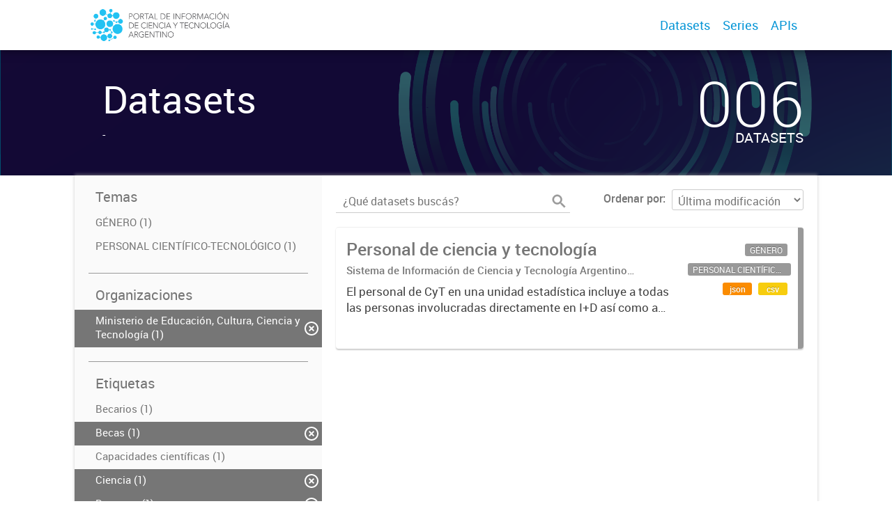

--- FILE ---
content_type: text/html; charset=utf-8
request_url: https://datasets.datos.mincyt.gob.ar/dataset?organization=ministerio-de-educacion-cultura-ciencia-y-tecnologia&tags=Becas&tags=Ciencia&tags=Innovaci%C3%B3n&tags=Doctores
body_size: 5047
content:
<!DOCTYPE html>
<!--[if IE 7]> <html lang="es" class="ie ie7"> <![endif]-->
<!--[if IE 8]> <html lang="es" class="ie ie8"> <![endif]-->
<!--[if IE 9]> <html lang="es" class="ie9"> <![endif]-->
<!--[if gt IE 8]><!--> <html lang="es"> <!--<![endif]-->
  <head>
    <!--[if lte ie 8]><script type="text/javascript" src="/fanstatic/vendor/:version:2019-03-15T12:37:14/html5.min.js"></script><![endif]-->
<link rel="stylesheet" type="text/css" href="/fanstatic/vendor/:version:2019-03-15T12:37:14/select2/select2.css" />
<link rel="stylesheet" type="text/css" href="/fanstatic/css/:version:2019-03-15T12:37:14/main.min.css" />
<link rel="stylesheet" type="text/css" href="/fanstatic/vendor/:version:2019-03-15T12:37:14/font-awesome/css/font-awesome.min.css" />
<link rel="stylesheet" type="text/css" href="/fanstatic/gobar_css/:version:2019-06-06T11:00:55/gobar_style.css" />

    <meta charset="utf-8" />
      <meta name="generator" content="ckan 2.7.5" />
      <meta name="viewport" content="width=device-width, initial-scale=1.0">
    
    <meta property="og:url" content="https://datasets.datos.mincyt.gob.ar/">
    <meta property="og:type" content="article">
    <meta property="og:title" content="">
    <meta property="og:site_name" content="">
    <meta property="og:description" content="">
    <meta property="og:image" content="https://datasets.datos.mincyt.gob.ar">
    <meta property="og:image:type" content="image/png">
    <meta property="og:image:width" content="2400">
    <meta property="og:image:height" content="1260">
    <meta property="og:locale" content="es_AR">

    <meta name="twitter:card" content="summary">
    <meta name="twitter:site:id" content="@"/>
    <meta name="twitter:image:src" content="https://datasets.datos.mincyt.gob.ar/user_images/01_logotipo.png">
    <meta name="twitter:title" content="">
    <meta name="twitter:description" content="">
    <title>
    Datos de la Ciencia y la Tecnología Argentina - Datos</title>

    
    
   <link rel="shortcut icon" href="/favicon.ico"/>
    
        <script type="text/javascript">
  (function(i,s,o,g,r,a,m){i['GoogleAnalyticsObject']=r;i[r]=i[r]||function(){
  (i[r].q=i[r].q||[]).push(arguments)},i[r].l=1*new Date();a=s.createElement(o),
  m=s.getElementsByTagName(o)[0];a.async=1;a.src=g;m.parentNode.insertBefore(a,m)
  })(window,document,'script','//www.google-analytics.com/analytics.js','ga');

  ga('create', 'UA-101681828-1', 'auto', {});
     
  ga('set', 'anonymizeIp', true);
  ga('send', 'pageview');
</script>
    
   <link rel="alternate" type="text/n3" href="https://datasets.datos.mincyt.gob.ar/catalog.n3"/>
   <link rel="alternate" type="text/ttl" href="https://datasets.datos.mincyt.gob.ar/catalog.ttl"/>
   <link rel="alternate" type="application/rdf+xml" href="https://datasets.datos.mincyt.gob.ar/catalog.xml"/>
   <link rel="alternate" type="application/ld+json" href="https://datasets.datos.mincyt.gob.ar/catalog.jsonld"/>

      
    

    
      
      
    
    
  </head>

  
  <body data-site-root="https://datasets.datos.mincyt.gob.ar/" data-locale-root="https://datasets.datos.mincyt.gob.ar/" >

    
    <style type="text/css">
        
    </style>

    <div class="footer-down">
            
<div id="header" class="container-fluid">
    <div class="restricted-max-width">
        <div id="header-spacing" class="col-xs-12 col-sm-10 col-sm-offset-1">

            

            <div class="col-xs-12 col-sm-5 no-padding logo-header">
                <div class="logo-and-xs-icon">
                    <i class="icon-reorder fa fa-bars" aria-hidden="true"></i>
                    <a href="/">
                        
                        <img src="/user_images/01_logotipo.png" class="logo-ministerio">
                    </a>
                    
                </div>
                <div class="xs-navbar hidden">
                    <div class="navbar-link">
                        <a href="/dataset">
                            DATASETS
                        </a>
                    </div>
                    <hr>
                    
                        <div class="navbar-link">
                            <a href="/series/api">
                                SERIES
                            </a>
                        </div>
                    
                    

                    
                        <div class="navbar-link">
                            <a href="/apis">
                                APIs
                            </a>
                        </div>
                    

                    

                        
                            <a class="header-link" href="/about">ACERCA</a>
                        

                        <hr><div class="navbar-link dropdown-navbar-link">
                        <span class="username"></span> <svg class="user-logo" xmlns="http://www.w3.org/2000/svg" viewBox="0 0 128.46 128.46"><path d="M128.46,64.23A63.15,63.15,0,0,0,119.84,32,64.21,64.21,0,0,0,96.48,8.62,63.12,63.12,0,0,0,64.23,0,63.12,63.12,0,0,0,32,8.62,64.2,64.2,0,0,0,8.62,32,63.15,63.15,0,0,0,0,64.23,63.15,63.15,0,0,0,8.62,96.48a64.76,64.76,0,0,0,9.82,12.86l-.16.27a70.09,70.09,0,0,0,9.2,7.34c1.46,1,3,2,4.51,2.91a63.17,63.17,0,0,0,32.25,8.62,63.17,63.17,0,0,0,32.25-8.62,66.19,66.19,0,0,0,7-4.74,72.41,72.41,0,0,0,6.61-5.51l-.14-.23a64.76,64.76,0,0,0,9.85-12.89A63.15,63.15,0,0,0,128.46,64.23Zm-20.52,41.89C101.56,96.56,88,81,66.73,79.8a26.25,26.25,0,0,0,16.88-7.9,26.44,26.44,0,0,0,8-19.41,26.44,26.44,0,0,0-8-19.4,26.42,26.42,0,0,0-19.4-8,26.41,26.41,0,0,0-19.4,8,26.44,26.44,0,0,0-8,19.4,26.44,26.44,0,0,0,8,19.41,26.25,26.25,0,0,0,16.87,7.9C40.48,81,26.88,96.52,20.49,106.09a61.14,61.14,0,0,1-8.66-11.48A59.48,59.48,0,0,1,3.71,64.23a59.48,59.48,0,0,1,8.11-30.37,60.53,60.53,0,0,1,22-22A59.45,59.45,0,0,1,64.23,3.71,59.46,59.46,0,0,1,94.6,11.83a60.54,60.54,0,0,1,22,22,59.48,59.48,0,0,1,8.11,30.37,59.48,59.48,0,0,1-8.11,30.37A61.14,61.14,0,0,1,107.94,106.12Z" style="fill:#0695d6"/></svg>
                    </div>
                    <div class="dropdown-navbar hidden">
                        <div class="navbar-link">
                            <a href="/configurar/mi_cuenta">
                                MI CUENTA
                            </a>
                        </div><div class="navbar-link">
                            <a href="http://portal-andino.readthedocs.io/es/latest/quickstart/" target="_blank">
                                AYUDA
                            </a>
                        </div>

                        <div class="navbar-link">
                            <a href="/logout">
                                SALIR
                            </a>
                        </div>
                    </div>
                </div>
            </div>

            <div class="col-xs-12 col-sm-7 no-padding header-links"><a class="header-link" href="/dataset">Datasets</a><a class="header-link" href="/series/api">Series</a><a class="header-link" href="/apis">
                            APIs
                        </a></div>
        </div>
    </div>
</div>
        

    



<div id="title" class="package-title container-fluid" style="background-image:url(&#34;/user_images/fondoCKAN.png&#34;)">
    <div class="background-overlay">
        <div class="restricted-max-width">
            <div class="col-xs-12 col-md-10 col-md-offset-1">
                <div id="title-container" class="col-xs-12 col-md-6 text-left">
                    <h1>Datasets</h1>

                    <p class="description">
                        
                        -
                        
                    </p>
                </div>
                <div id="stats" class="col-xs-12 col-md-4 col-md-offset-2">
                    <div class="col-xs-12">
                        <p class="stat">006</p>

                        <p class="stats-legend datasets">DATASETS</p>
                    </div>
                </div>
            </div>
        </div>
    </div>
</div>



    <div class="package-container container-fluid">
        <div class="restricted-max-width">
            <div class="package-search col-xs-12 col-md-10 col-md-offset-1">
                <div class="filters-container col-md-4">
    <div class="hidden-md hidden-lg hide-filters-button">
        <i class="icon-chevron-left"></i>
    </div>
    <div class="search-filter invisible">
        <h2 class="filter-title">Temas</h2>
        
            <ul class="filter-values">
                
                    
                    
                    <a href="/dataset?groups=genero&amp;tags=Becas&amp;organization=ministerio-de-educacion-cultura-ciencia-y-tecnologia&amp;tags=Ciencia&amp;tags=Innovaci%C3%B3n&amp;tags=Doctores">
                        <li class="filter-value ">
                            <span>GÉNERO (1)</span>
                            <img class="close-filter" src="/img/close-filter.svg">
                        </li>
                    </a>
                
                    
                    
                    <a href="/dataset?groups=personal-cientifico-tecnologico&amp;tags=Becas&amp;organization=ministerio-de-educacion-cultura-ciencia-y-tecnologia&amp;tags=Ciencia&amp;tags=Innovaci%C3%B3n&amp;tags=Doctores">
                        <li class="filter-value ">
                            <span>PERSONAL CIENTÍFICO-TECNOLÓGICO (1)</span>
                            <img class="close-filter" src="/img/close-filter.svg">
                        </li>
                    </a>
                
            </ul>

            
                
            
        
        <hr>
    </div>

<div class="search-filter invisible">
    <h2 class="filter-title">Organizaciones</h2>
    
        <ul class="filter-values">
            
                
                    
                    
                    <a href="/dataset?tags=Becas&amp;tags=Ciencia&amp;tags=Innovaci%C3%B3n&amp;tags=Doctores">
                        <li class="filter-value  active">
                            <span>Ministerio de Educación, Cultura, Ciencia y Tecnología (1)</span>
                            <img class="close-filter" src="/img/close-filter.svg">
                        </li>
                    </a>
                
            
        </ul>

        
            
        
    
    <hr>
</div>
    
    <div class="search-filter invisible">
        <h2 class="filter-title">Etiquetas</h2>
        
            <ul class="filter-values">
                
                    
                    
                    <a href="/dataset?tags=Becarios&amp;tags=Becas&amp;organization=ministerio-de-educacion-cultura-ciencia-y-tecnologia&amp;tags=Ciencia&amp;tags=Innovaci%C3%B3n&amp;tags=Doctores">
                        <li class="filter-value ">
                            <span>Becarios (1)</span>
                            <img class="close-filter" src="/img/close-filter.svg">
                        </li>
                    </a>
                
                    
                    
                    <a href="/dataset?organization=ministerio-de-educacion-cultura-ciencia-y-tecnologia&amp;tags=Ciencia&amp;tags=Innovaci%C3%B3n&amp;tags=Doctores">
                        <li class="filter-value  active">
                            <span>Becas (1)</span>
                            <img class="close-filter" src="/img/close-filter.svg">
                        </li>
                    </a>
                
                    
                    
                    <a href="/dataset?tags=Capacidades+cient%C3%ADficas&amp;tags=Becas&amp;organization=ministerio-de-educacion-cultura-ciencia-y-tecnologia&amp;tags=Ciencia&amp;tags=Innovaci%C3%B3n&amp;tags=Doctores">
                        <li class="filter-value ">
                            <span>Capacidades científicas (1)</span>
                            <img class="close-filter" src="/img/close-filter.svg">
                        </li>
                    </a>
                
                    
                    
                    <a href="/dataset?organization=ministerio-de-educacion-cultura-ciencia-y-tecnologia&amp;tags=Becas&amp;tags=Innovaci%C3%B3n&amp;tags=Doctores">
                        <li class="filter-value  active">
                            <span>Ciencia (1)</span>
                            <img class="close-filter" src="/img/close-filter.svg">
                        </li>
                    </a>
                
                    
                    
                    <a href="/dataset?organization=ministerio-de-educacion-cultura-ciencia-y-tecnologia&amp;tags=Becas&amp;tags=Ciencia&amp;tags=Innovaci%C3%B3n">
                        <li class="filter-value  active">
                            <span>Doctores (1)</span>
                            <img class="close-filter" src="/img/close-filter.svg">
                        </li>
                    </a>
                
                    
                    
                    <a href="/dataset?tags=Estancias&amp;tags=Becas&amp;organization=ministerio-de-educacion-cultura-ciencia-y-tecnologia&amp;tags=Ciencia&amp;tags=Innovaci%C3%B3n&amp;tags=Doctores">
                        <li class="filter-value ">
                            <span>Estancias (1)</span>
                            <img class="close-filter" src="/img/close-filter.svg">
                        </li>
                    </a>
                
                    
                    
                    <a href="/dataset?tags=G%C3%A9nero&amp;tags=Becas&amp;organization=ministerio-de-educacion-cultura-ciencia-y-tecnologia&amp;tags=Ciencia&amp;tags=Innovaci%C3%B3n&amp;tags=Doctores">
                        <li class="filter-value ">
                            <span>Género (1)</span>
                            <img class="close-filter" src="/img/close-filter.svg">
                        </li>
                    </a>
                
                    
                    
                    <a href="/dataset?tags=Indicadores&amp;tags=Becas&amp;organization=ministerio-de-educacion-cultura-ciencia-y-tecnologia&amp;tags=Ciencia&amp;tags=Innovaci%C3%B3n&amp;tags=Doctores">
                        <li class="filter-value ">
                            <span>Indicadores (1)</span>
                            <img class="close-filter" src="/img/close-filter.svg">
                        </li>
                    </a>
                
                    
                    
                    <a href="/dataset?organization=ministerio-de-educacion-cultura-ciencia-y-tecnologia&amp;tags=Becas&amp;tags=Ciencia&amp;tags=Doctores">
                        <li class="filter-value  active">
                            <span>Innovación (1)</span>
                            <img class="close-filter" src="/img/close-filter.svg">
                        </li>
                    </a>
                
                    
                    
                    <a href="/dataset?tags=Becas&amp;tags=Investigadores&amp;organization=ministerio-de-educacion-cultura-ciencia-y-tecnologia&amp;tags=Ciencia&amp;tags=Innovaci%C3%B3n&amp;tags=Doctores">
                        <li class="filter-value ">
                            <span>Investigadores (1)</span>
                            <img class="close-filter" src="/img/close-filter.svg">
                        </li>
                    </a>
                
            </ul>

            
                
                    <a href="/dataset?organization=ministerio-de-educacion-cultura-ciencia-y-tecnologia&amp;tags=Becas&amp;tags=Ciencia&amp;tags=Innovaci%C3%B3n&amp;tags=Doctores&amp;_tags_limit=0"
                       class="filter-show-more">
                        <p>
                            <?xml version="1.0" encoding="utf-8"?>
<svg version="1.1" id="Capa_1" xmlns="http://www.w3.org/2000/svg" xmlns:xlink="http://www.w3.org/1999/xlink" x="0px" y="0px"
	 viewBox="0 0 15.1 11.1" style="enable-background:new 0 0 15.1 11.1;" xml:space="preserve" class="arrow-down">
<style type="text/css">
	.st0{fill:#999999;}
	.st1{fill:#999999;}
</style>
<g>
	<path class="st0" d="M1.8,1.9l5.7,5.7l5.7-5.7L15,3.6l-7.5,7.5L0,3.6L1.8,1.9z"/>
</g>
</svg>
                            Mostrar más
                            <?xml version="1.0" encoding="utf-8"?>
<svg version="1.1" id="Capa_1" xmlns="http://www.w3.org/2000/svg" xmlns:xlink="http://www.w3.org/1999/xlink" x="0px" y="0px"
	 viewBox="0 0 15.1 11.1" style="enable-background:new 0 0 15.1 11.1;" xml:space="preserve" class="arrow-down">
<style type="text/css">
	.st0{fill:#999999;}
	.st1{fill:#999999;}
</style>
<g>
	<path class="st0" d="M1.8,1.9l5.7,5.7l5.7-5.7L15,3.6l-7.5,7.5L0,3.6L1.8,1.9z"/>
</g>
</svg>
                        </p>
                    </a>
                
            
        
        <hr>
    </div>

    <a class="close no-text hide-filters"><i class="icon-remove-sign"></i><span class="text">close</span></a>
</div>
                <div id="search-results" class="col-xs-12 col-md-8 invisible">
    

    

    







<form id="dataset-search-form"  class="search-form container-fluid search-and-order"
      method="get" data-module="select-switch">
    <div class="restricted-max-width">
        <div class="searcher col-xs-12 col-sm-6">
            <div class="hidden-md hidden-lg menu-button">
                <svg fill="#000000" height="24" viewBox="0 0 24 24" width="24" xmlns="http://www.w3.org/2000/svg">
    <path d="M3 18h18v-2H3v2zm0-5h18v-2H3v2zm0-7v2h18V6H3z"/>
</svg>
            </div>

            <input type="text" class="search" name="q" value="" autocomplete="off"
                   placeholder="¿Qué datasets buscás?" maxlength="200">
            <button type="submit" value="search">
                <img src="/img/search_gris.svg" class="search-icon">
            </button>
        </div>

        <span>
    
    

    
        
            
    <input type="hidden" name="organization" value="ministerio-de-educacion-cultura-ciencia-y-tecnologia"/>

        
    
        
            
    <input type="hidden" name="tags" value="Becas"/>

        
    
        
            
    <input type="hidden" name="tags" value="Ciencia"/>

        
    
        
            
    <input type="hidden" name="tags" value="Innovación"/>

        
    
        
            
    <input type="hidden" name="tags" value="Doctores"/>

        
    
</span>

        <div class="order hidden-xs col-sm-6">
            <label for="field-order-by">Ordenar por</label>
            <select id="field-order-by" name="sort">
                
                    
                        <option value="metadata_modified desc">Última modificación</option>
                    
                
                    
                        <option value="title_string asc">Ascendente (A - Z)</option>
                    
                
                    
                        <option value="title_string desc">Descendente (Z - A)</option>
                    
                
            </select>
            <button class="btn js-hide" type="submit" style="display:none;"></button>
        </div>
    </div>
</form>


    




    <div class="dataset-list"><a href="/dataset/personal-de-ciencia-y-tecnologia" class="dataset-item">
    <div class="dataset-container">
        <div class="dataset-border container-fluid">
            <div class="restricted-max-width">
                <div class="dataset-content col-xs-9">
                    <h3 class="dataset-title">Personal de ciencia y tecnología</h3>

                    <div class="dataset-author">Sistema de Información de Ciencia y Tecnología Argentino (SICYTAR)
</div>
                    <div class="dataset-notes">El personal de CyT en una unidad estadística incluye a todas las personas involucradas directamente en I+D así como a aquellas que brindan servicios directos para las actividades de I + D (como...</div>
                </div>
                <div class="dataset-groups-and-resources col-xs-3"><div class="dataset-resources"><span class="label group">GÉNERO</span><span class="label group">PERSONAL CIENTÍFICO-TECNOLÓGICO</span>
                                
                            
                            <span class="label" data-format="json">json</span>
                                
                            
                            <span class="label" data-format="csv">csv</span></div>
                </div>
            </div>
        </div>

    </div>
</a></div>

    

    <div class="filters-veil"></div>
</div>
            </div>
        </div>
    </div>

    


            <div id="footer" class="container-fluid">
    <div class="restricted-max-width">
        <div id="footer-spacer" class="col-xs-10 col-xs-offset-1">
            <div class="footer-section logo col-xs-12 col-sm-6 col-md-6">
                <p>
                    
                    
                    
                        <a href="https://twitter.com/ciencia_ar" target="_blank" class="social-link">
                            <i class="fa fa-twitter" aria-hidden="true"></i>
                        </a>
                    

                    
                    
                    
                        <a href="https://www.facebook.com/CienciayTecnologiaAR" target="_blank" class="social-link">
                            <i class="fa fa-facebook" aria-hidden="true"></i>
                        </a>
                    

                    
                    
                    

                    
                    
                    

                    
                    
                    

                    
                    
                    

                    
                </p>
                <div class="logo-edit-container">
                    
                    
                    <a href="http://datos.gob.ar/" target="_blank">
                        <img src="/user_images/00_Logo_Ministerio_ECCyT-02.png" class="logo-ministerio">
                    </a>
                    
                </div>
            </div>
            <div class="footer-section links-internos hidden-xs hidden-sm col-md-3">
                
                
            </div>
            <div class="footer-section links-externos col-xs-12 col-sm-6 col-md-3">
                
                
                    <p><a href="mailto:ciencia.abierta@mincyt.gob.ar">Contactanos</a></p>
                
                <p class="ckan-link">
                    Desarrollado por<br><a href="https://github.com/datosgobar/distribuible.datos.gob.ar" target="_blank">Andino</a> con <a href="http://ckan.org/" target="_blank"><span class="ckan-name">CKAN</span></a>
                </p>
                <p class="ckan-link">
                    Versión: 2.5.6
                </p>
            </div>
        </div>
    </div>
</div>

            
        </div>
    
    
    
    
    
    
    
    
    
    
    
    
  
    
  
    
    <div class="js-hide" data-module="google-analytics"
      data-module-googleanalytics_resource_prefix="">
    </div>
  


      
  <script>document.getElementsByTagName('html')[0].className += ' js';</script>
<script type="text/javascript" src="/fanstatic/vendor/:version:2019-03-15T12:37:14/jquery.min.js"></script>
<script type="text/javascript" src="/fanstatic/vendor/:version:2019-03-15T12:37:14/:bundle:bootstrap/js/bootstrap.min.js;jed.min.js;moment-with-locales.js;select2/select2.min.js"></script>
<script type="text/javascript" src="/fanstatic/base/:version:2019-03-15T12:37:14/:bundle:plugins/jquery.inherit.min.js;plugins/jquery.proxy-all.min.js;plugins/jquery.url-helpers.min.js;plugins/jquery.date-helpers.min.js;plugins/jquery.slug.min.js;plugins/jquery.slug-preview.min.js;plugins/jquery.truncator.min.js;plugins/jquery.masonry.min.js;plugins/jquery.form-warning.min.js;sandbox.min.js;module.min.js;pubsub.min.js;client.min.js;notify.min.js;i18n.min.js;main.min.js;modules/select-switch.min.js;modules/slug-preview.min.js;modules/basic-form.min.js;modules/confirm-action.min.js;modules/api-info.min.js;modules/autocomplete.min.js;modules/custom-fields.min.js;modules/data-viewer.min.js;modules/table-selectable-rows.min.js;modules/resource-form.min.js;modules/resource-upload-field.min.js;modules/resource-reorder.min.js;modules/resource-view-reorder.min.js;modules/follow.min.js;modules/activity-stream.min.js;modules/dashboard.min.js;modules/resource-view-embed.min.js;view-filters.min.js;modules/resource-view-filters-form.min.js;modules/resource-view-filters.min.js;modules/table-toggle-more.min.js;modules/dataset-visibility.min.js;modules/media-grid.min.js;modules/image-upload.min.js"></script>
<script type="text/javascript" src="/fanstatic/ckanext-googleanalytics/:version:2019-03-15T12:37:25/googleanalytics_event_tracking.js"></script>
<script type="text/javascript" src="/fanstatic/gobar_js/:version:2019-06-06T11:00:55/:bundle:background_ie.js;header.js;console_message.js;replace_svg.js;forms/custom_popup.js;libs/BootstrapMenu.js;libs/bootstrap_scripts.js;libs/jquery-sortable.js;libs/clamp.js;search/groups.js;search/filters.js"></script></body>
</html>